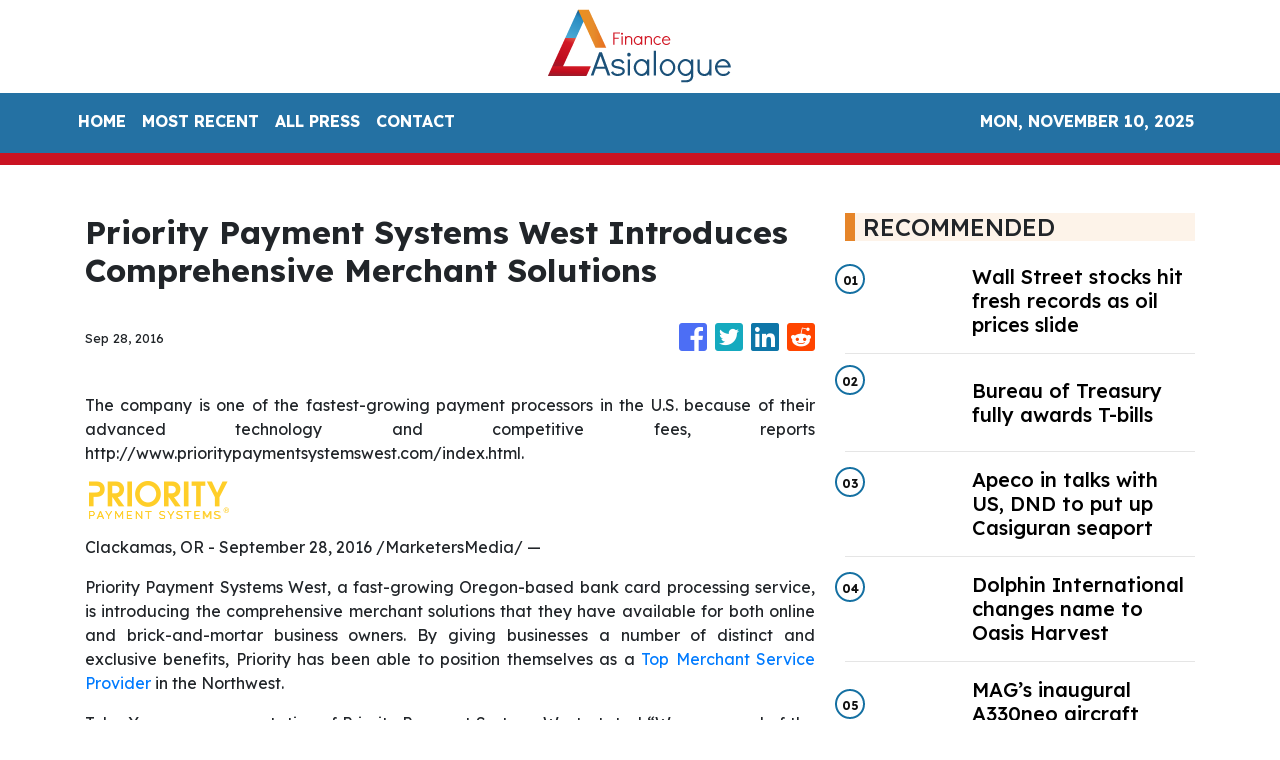

--- FILE ---
content_type: text/html; charset=utf-8
request_url: https://us-central1-vertical-news-network.cloudfunctions.net/get/fetch-include-rss
body_size: 19625
content:
[
  {
    "id": 58515778,
    "title": "Wall Street stocks hit fresh records as oil prices slide",
    "summary": "NEW YORK, United States — Global markets shrugged off Monday’s weak data from China, with some major indices hitting fresh records as traders looked ahead to corporate earnings later this week. But oil prices fell as markets were unimpressed with a pledge by China’s finance minister to boost the world’s second-biggest economy. On Wall Street,",
    "slug": "wall-street-stocks-hit-fresh-records-as-oil-prices-slide",
    "link": "https://business.inquirer.net/484986/wall-street-stocks-hit-fresh-records-as-oil-prices-slide",
    "date_published": "2024-10-15T10:53:43.000Z",
    "images": "https://business.inquirer.net/files/2020/12/000_8WT2KB-scaled.jpg",
    "categories": "353,577,598,1155,1157,1158,1245,1941,1962",
    "img_id": "0",
    "caption": "",
    "country": "Philippines",
    "source_type": "rss",
    "source": "Inquirer.net"
  },
  {
    "id": 58515779,
    "title": "Bureau of Treasury fully awards T-bills",
    "summary": "MANILA, Philippines — The Bureau of the Treasury (BTr) fully awarded bids for Treasury bills (T-bills) during an auction on Monday, October 14. The 91-, 182-, and 364-day T-bills fetched average rates of 5.444 percent, 5.668 percent, and 5.623 percent, respectively. Last week, the average rates of the 91-,183-, and 364-day T-bills settled at 5.414",
    "slug": "bureau-of-treasury-fully-awards-tbills",
    "link": "https://business.inquirer.net/484984/bureau-of-treasury-fully-awards-t-bills",
    "date_published": "2024-10-15T10:40:12.000Z",
    "images": "https://business.inquirer.net/files/2023/12/589971.jpeg",
    "categories": "353,577,598,1155,1157,1158,1245,1941,1962",
    "img_id": "0",
    "caption": "",
    "country": "Philippines",
    "source_type": "rss",
    "source": "Inquirer.net"
  },
  {
    "id": 58515780,
    "title": "Apeco in talks with US, DND to put up Casiguran seaport",
    "summary": "MANILA, Philippines — The Aurora Pacific Economic Zone and Freeport Authority (Apeco) is in discussions with a New York-based company and the Department of National Defense (DND) to build a seaport within the ecozone in Casiguran, Aurora. Apeco president and chief executive officer Gil Taway IV said in a recent interview that he will embark",
    "slug": "apeco-in-talks-with-us-dnd-to-put-up-casiguran-seaport",
    "link": "https://business.inquirer.net/484981/apeco-in-talks-with-us-dnd-to-put-up-casiguran-seaport",
    "date_published": "2024-10-15T10:27:25.000Z",
    "images": "https://business.inquirer.net/files/2024/10/20241011105444.png",
    "categories": "353,577,598,1155,1157,1158,1245,1941,1962",
    "img_id": "0",
    "caption": "",
    "country": "Philippines",
    "source_type": "rss",
    "source": "Inquirer.net"
  },
  {
    "id": 58553364,
    "title": "Dolphin International changes name to Oasis Harvest",
    "summary": "KUALA LUMPUR: Dolphin International Bhd has changed its name to Oasis Harvest Corp Bhd, with the change taking effect at 9 am on Oct 17. Read full story",
    "slug": "dolphin-international-changes-name-to-oasis-harvest",
    "link": "https://www.thestar.com.my/business/business-news/2024/10/15/dolphin-international-changes-name-to-oasis-harvest",
    "date_published": "2024-10-15T09:51:00.000Z",
    "images": "https://apicms.thestar.com.my/uploads/images/2024/10/15/2965818.jpg",
    "categories": "353,577,598,1155,1157,1158,1245,1941,1962",
    "img_id": "0",
    "caption": "",
    "country": "Malaysia",
    "source_type": "rss",
    "source": "The Stars"
  },
  {
    "id": 58553365,
    "title": "MAG’s inaugural A330neo aircraft delayed until late November",
    "summary": "PETALING JAYA: The delivery of Malaysia Aviation Group’s (MAG) first A330neo aircraft has been delayed due to findings identified by Airbus during the flight line stage. Read full story",
    "slug": "mags-inaugural-a330neo-aircraft-delayed-until-late-november",
    "link": "https://www.thestar.com.my/business/business-news/2024/10/15/mags-inaugural-a330neo-aircraft-delayed-until-late-november",
    "date_published": "2024-10-15T09:40:00.000Z",
    "images": "https://apicms.thestar.com.my/uploads/images/2024/10/15/2965788.jpg",
    "categories": "353,577,598,1155,1157,1158,1245,1941,1962",
    "img_id": "0",
    "caption": "",
    "country": "Malaysia",
    "source_type": "rss",
    "source": "The Stars"
  },
  {
    "id": 58561326,
    "title": "Eurozone banks see rebound in loan demand as rates fall: ECB survey",
    "summary": "DEMAND for bank loans across the 20-nation eurozone rose in the third quarter and a further increase is expected in the final...",
    "slug": "eurozone-banks-see-rebound-in-loan-demand-as-rates-fall-ecb-survey",
    "link": "https://www.businesstimes.com.sg/companies-markets/banking-finance/eurozone-banks-see-rebound-loan-demand-rates-fall-ecb-survey",
    "date_published": "2024-10-15T09:35:25.000Z",
    "images": "",
    "categories": "353,577,598,1155,1157,1158,1245,1941,1962",
    "img_id": "0",
    "caption": "",
    "country": "Singapore",
    "source_type": "rss",
    "source": "The Business Times"
  },
  {
    "id": 58502577,
    "title": "DICT seeks satellite-based internet service provider for Antique",
    "summary": "The Department of Information and Communications Technology (DICT) is looking for a service provider to roll out satellite-based internet services across 150 locations in Antique as it ramps up connectivity in the provinces. The government agency issued this month the invitation to bid for the P56.76-million contract. Interested parties have until Nov. 5 to submit",
    "slug": "dict-seeks-satellitebased-internet-service-provider-for-antique",
    "link": "https://business.inquirer.net/484979/dict-seeks-satellite-based-internet-service-provider-for-antique",
    "date_published": "2024-10-15T09:19:19.000Z",
    "images": "https://business.inquirer.net/files/2024/01/DICT-09202022-01-1536x864-1.jpg",
    "categories": "353,577,598,1155,1157,1158,1245,1941,1962",
    "img_id": "0",
    "caption": "",
    "country": "Philippines",
    "source_type": "rss",
    "source": "Inquirer.net"
  },
  {
    "id": 58553366,
    "title": "Bursa Malaysia rises for a second day, but selling pressure persists",
    "summary": "KUALA LUMPUR: Bursa Malaysia finished higher for the second consecutive day on Tuesday, but sellers still dominated amid mixed regional markets. Read full story",
    "slug": "bursa-malaysia-rises-for-a-second-day-but-selling-pressure-persists",
    "link": "https://www.thestar.com.my/business/business-news/2024/10/15/bursa-malaysia-rises-for-a-second-day-but-selling-pressure-persists",
    "date_published": "2024-10-15T09:18:00.000Z",
    "images": "https://apicms.thestar.com.my/uploads/images/2024/10/15/2965744.jpeg",
    "categories": "353,577,598,1155,1157,1158,1245,1941,1962",
    "img_id": "0",
    "caption": "",
    "country": "Malaysia",
    "source_type": "rss",
    "source": "The Stars"
  },
  {
    "id": 58553367,
    "title": "Palm oil prices seen stable above RM4,000/tonne in October, says MPOC",
    "summary": "KUALA LUMPUR: Palm oil prices are expected to remain stable above RM4,000 per metric ton in October despite ongoing uncertainty in the market, state agency Malaysian Palm Oil Council (MPOC) said on Tuesday. Read full story",
    "slug": "palm-oil-prices-seen-stable-above-rm4000tonne-in-october-says-mpoc",
    "link": "https://www.thestar.com.my/business/business-news/2024/10/15/palm-oil-prices-seen-stable-above-rm4000tonne-in-october-says-mpoc",
    "date_published": "2024-10-15T08:49:00.000Z",
    "images": "https://apicms.thestar.com.my/uploads/images/2024/10/15/2965623.jpg",
    "categories": "353,577,598,1155,1157,1158,1245,1941,1962",
    "img_id": "0",
    "caption": "",
    "country": "Malaysia",
    "source_type": "rss",
    "source": "The Stars"
  },
  {
    "id": 58561330,
    "title": "Analysing bulls in China’s shop",
    "summary": "AHEAD of the Golden Week celebrations marking the 75th anniversary of the establishment of the People’s Republic of China, capital markets rose...",
    "slug": "analysing-bulls-in-chinas-shop",
    "link": "https://www.businesstimes.com.sg/wealth/analysing-bulls-chinas-shop",
    "date_published": "2024-10-15T08:45:20.000Z",
    "images": "",
    "categories": "353,577,598,1155,1157,1158,1245,1941,1962",
    "img_id": "0",
    "caption": "",
    "country": "Singapore",
    "source_type": "rss",
    "source": "The Business Times"
  },
  {
    "id": 58502578,
    "title": "Education tech financing firm marks over P1 billion in tuition loans",
    "summary": "Local education technology financing platform Bukas said it has crossed over the P1 billion mark in tuition funding for the country‘s youth sector. This development was the latest milestone for the company, which has seen its local market grow in value to multiple hundreds of millions of pesos annually. Bukas president Jon Robert Emlano said",
    "slug": "education-tech-financing-firm-marks-over-p1-billion-in-tuition-loans",
    "link": "https://business.inquirer.net/484971/education-tech-financing-firm-marks-over-p1-billion-in-tuition-loans",
    "date_published": "2024-10-15T08:37:43.000Z",
    "images": "https://business.inquirer.net/files/2024/10/62724912.png",
    "categories": "353,577,598,1155,1157,1158,1245,1941,1962",
    "img_id": "0",
    "caption": "",
    "country": "Philippines",
    "source_type": "rss",
    "source": "Inquirer.net"
  },
  {
    "id": 58561331,
    "title": "Book throws light on the good, the bad and the unknowns of sustainable investing",
    "summary": "IN The Puzzle of Sustainable Investment, author Lukasz Pomorski, senior vice-president at Acadian Asset Management and an adjunct professor at Columbia University,...",
    "slug": "book-throws-light-on-the-good-the-bad-and-the-unknowns-of-sustainable-investing",
    "link": "https://www.businesstimes.com.sg/wealth/book-throws-light-good-bad-and-unknowns-sustainable-investing",
    "date_published": "2024-10-15T08:25:47.000Z",
    "images": "",
    "categories": "353,577,598,1155,1157,1158,1245,1941,1962",
    "img_id": "0",
    "caption": "",
    "country": "Singapore",
    "source_type": "rss",
    "source": "The Business Times"
  },
  {
    "id": 58561327,
    "title": "Thai finance chief calls for rate cut ahead of central bank meet",
    "summary": "Thailand’s Finance Minister Pichai Chunhavajira made a fresh appeal for a rate cut on Tuesday (Oct 15), a day before a central...",
    "slug": "thai-finance-chief-calls-for-rate-cut-ahead-of-central-bank-meet",
    "link": "https://www.businesstimes.com.sg/companies-markets/banking-finance/thai-finance-chief-calls-rate-cut-ahead-central-bank-meet",
    "date_published": "2024-10-15T08:13:55.000Z",
    "images": "",
    "categories": "353,577,598,1155,1157,1158,1245,1941,1962",
    "img_id": "0",
    "caption": "",
    "country": "Singapore",
    "source_type": "rss",
    "source": "The Business Times"
  },
  {
    "id": 58561328,
    "title": "Swiss regulator tells UBS to strengthen its crisis plans",
    "summary": "UBS must improve its emergency plans following its takeover of Credit Suisse to ensure the bank can be wound down or sold...",
    "slug": "swiss-regulator-tells-ubs-to-strengthen-its-crisis-plans",
    "link": "https://www.businesstimes.com.sg/companies-markets/banking-finance/swiss-regulator-tells-ubs-strengthen-its-crisis-plans",
    "date_published": "2024-10-15T08:13:31.000Z",
    "images": "",
    "categories": "353,577,598,1155,1157,1158,1245,1941,1962",
    "img_id": "0",
    "caption": "",
    "country": "Singapore",
    "source_type": "rss",
    "source": "The Business Times"
  },
  {
    "id": 58553372,
    "title": "Shakey's Pizza Asia completes incorporation of US subsidiary ",
    "summary": "Shakey\"s Pizza Asia Ventures Inc. (SPAVI) on Tuesday said it has completed the incorporation of its new fully-owned subsidiary in the United States, in line with the company\"s plans to expand in the area.",
    "slug": "shakeys-pizza-asia-completes-incorporation-of-us-subsidiary-",
    "link": "https://www.gmanetwork.com/news/money/companies/923782/shakey-s-pizza-asia-completes-incorporation-of-us-subsidiary/story/",
    "date_published": "2024-10-15T08:04:39.000Z",
    "images": " <img width=\"auto\" height=\"150\" src=\"https://images.gmanews.tv/webpics/2023/12/shakeys_logo_2023_12_28_17_51_27.jpg\"/> ",
    "categories": "353,577,598,1155,1157,1158,1245,1941,1962",
    "img_id": "0",
    "caption": "",
    "country": "Philippines",
    "source_type": "rss",
    "source": "GMA Network"
  },
  {
    "id": 58561329,
    "title": "Dutch to cut ABN Amro stake further as exits gather pace",
    "summary": "THE Dutch government plans to further reduce its holding in ABN Amro Bank, joining states across Europe in speeding up the exit...",
    "slug": "dutch-to-cut-abn-amro-stake-further-as-exits-gather-pace",
    "link": "https://www.businesstimes.com.sg/companies-markets/banking-finance/dutch-cut-abn-amro-stake-further-exits-gather-pace",
    "date_published": "2024-10-15T08:03:02.000Z",
    "images": "",
    "categories": "353,577,598,1155,1157,1158,1245,1941,1962",
    "img_id": "0",
    "caption": "",
    "country": "Singapore",
    "source_type": "rss",
    "source": "The Business Times"
  },
  {
    "id": 58553368,
    "title": "Worldwide Stainless buys Bahru Stainless from Spain-based Acerinox for RM408mil",
    "summary": "KUALA LUMPUR: Worldwide Stainless Sdn Bhd has reached an agreement with Spain-based stainless steel leader Acerinox SA to acquire Bahru Stainless Sdn Bhd for a total consideration of US$95 million or RM407.55 million. Read full story",
    "slug": "worldwide-stainless-buys-bahru-stainless-from-spainbased-acerinox-for-rm408mil",
    "link": "https://www.thestar.com.my/business/business-news/2024/10/15/worldwide-stainless-buys-bahru-stainless-from-spain-based-acerinox-for-rm408mil",
    "date_published": "2024-10-15T08:03:00.000Z",
    "images": "https://apicms.thestar.com.my/uploads/images/2024/10/15/2965496.jpg",
    "categories": "353,577,598,1155,1157,1158,1245,1941,1962",
    "img_id": "0",
    "caption": "",
    "country": "Malaysia",
    "source_type": "rss",
    "source": "The Stars"
  },
  {
    "id": 58540354,
    "title": "Cebu Pacific sees nearly 1M passengers for Undas",
    "summary": "Gokongwei-led budget carrier Cebu Pacific is expecting a surge in passengers to book its flights for the upcoming commemoration of All Souls\" Day and All Saints\" Day.",
    "slug": "cebu-pacific-sees-nearly-1m-passengers-for-undas",
    "link": "https://www.gmanetwork.com/news/money/companies/923778/cebu-pacific-sees-nearly-1m-passengers-for-undas/story/",
    "date_published": "2024-10-15T07:56:10.000Z",
    "images": " <img width=\"auto\" height=\"150\" src=\"https://images.gmanews.tv/webpics/2024/10/AFP__20240403__34NF32P__v1__HighRes__PhilippinesAviationTransport_2024_10_02_17_37_57.jpg\"/> ",
    "categories": "353,577,598,1155,1157,1158,1245,1941,1962",
    "img_id": "0",
    "caption": "",
    "country": "Philippines",
    "source_type": "rss",
    "source": "GMA Network"
  },
  {
    "id": 58561332,
    "title": "Adrian Cheng’s exit as New World Development’s CEO bodes well for family-linked listed groups",
    "summary": "MANY larger Singapore-listed groups count either state investor Temasek or a family as a major shareholder. The holding of a major stake in...",
    "slug": "adrian-chengs-exit-as-new-world-developments-ceo-bodes-well-for-familylinked-listed-groups",
    "link": "https://www.businesstimes.com.sg/international/global/adrian-chengs-exit-new-world-developments-ceo-bodes-well-family-linked-listed-groups",
    "date_published": "2024-10-15T07:55:49.000Z",
    "images": "",
    "categories": "353,577,598,1155,1157,1158,1245,1941,1962",
    "img_id": "0",
    "caption": "",
    "country": "Singapore",
    "source_type": "rss",
    "source": "The Business Times"
  },
  {
    "id": 58548314,
    "title": "Adrian Cheng’s exit as New World Development’s CEO bodes well for family-linked listed groups",
    "summary": "MANY larger Singapore-listed groups count either state investor Temasek or a family as a major shareholder. The holding of a major stake in...",
    "slug": "adrian-chengs-exit-as-new-world-developments-ceo-bodes-well-for-familylinked-listed-groups",
    "link": "https://www.businesstimes.com.sg/opinion-features/adrian-chengs-exit-new-world-developments-ceo-bodes-well-family-linked-listed-groups",
    "date_published": "2024-10-15T07:55:49.000Z",
    "images": "",
    "categories": "353,577,598,1155,1157,1158,1245,1941,1962",
    "img_id": "0",
    "caption": "",
    "country": "Singapore",
    "source_type": "rss",
    "source": "The Business Times"
  },
  {
    "id": 58548315,
    "title": "Investing lessons from a mini-Berkshire Hathaway",
    "summary": "IT was the luck of the draw. In 1986, a young analyst, Tom Gayner, was tasked with covering Markel’s initial public offering....",
    "slug": "investing-lessons-from-a-miniberkshire-hathaway",
    "link": "https://www.businesstimes.com.sg/wealth/investing-lessons-mini-berkshire-hathaway",
    "date_published": "2024-10-15T07:52:06.000Z",
    "images": "",
    "categories": "353,577,598,1155,1157,1158,1245,1941,1962",
    "img_id": "0",
    "caption": "",
    "country": "Singapore",
    "source_type": "rss",
    "source": "The Business Times"
  },
  {
    "id": 58548313,
    "title": "OCBC, Disney to begin five-year collaboration in Singapore, Malaysia, Indonesia",
    "summary": "OCBC and Disney have announced a five-year strategic collaboration across three of the Singapore bank’s five core markets – Singapore, Malaysia and...",
    "slug": "ocbc-disney-to-begin-fiveyear-collaboration-in-singapore-malaysia-indonesia",
    "link": "https://www.businesstimes.com.sg/international/asean/ocbc-disney-begin-five-year-collaboration-singapore-malaysia-indonesia",
    "date_published": "2024-10-15T07:31:19.000Z",
    "images": "",
    "categories": "353,577,598,1155,1157,1158,1245,1941,1962",
    "img_id": "0",
    "caption": "",
    "country": "Singapore",
    "source_type": "rss",
    "source": "The Business Times"
  },
  {
    "id": 58489358,
    "title": "Noche Buena price guide may be out by November – official",
    "summary": "Acting Trade Secretary Cristina Roque on Monday said they are looking to publish next month this year’s price guide for “Noche Buena” products. This is because the Department of Trade and Industry (DTI) is still studying whether they will grant the price adjustments petitioned by manufacturers. “I still have to discuss with (the) Fairtrade Consumer",
    "slug": "noche-buena-price-guide-may-be-out-by-november-official",
    "link": "https://business.inquirer.net/484968/noche-buena-price-guide-may-be-out-by-november-official",
    "date_published": "2024-10-15T07:23:15.000Z",
    "images": "https://business.inquirer.net/files/2022/11/noche-buena.jpeg",
    "categories": "353,577,598,1155,1157,1158,1245,1941,1962",
    "img_id": "0",
    "caption": "",
    "country": "Philippines",
    "source_type": "rss",
    "source": "Inquirer.net"
  },
  {
    "id": 58540355,
    "title": "GMA Network, employees' union ink fresh collective bargaining agreement",
    "summary": "The management of GMA Network Inc. on Tuesday signed the 2024 Collective Bargaining Agreement (CBA) with the GMA Employees Union, which covers three-year benefits to be given to the personnel of the company.",
    "slug": "gma-network-employees-union-ink-fresh-collective-bargaining-agreement",
    "link": "https://www.gmanetwork.com/news/money/companies/923769/gma-network-employees-union-ink-fresh-collective-bargaining-agreement/story/",
    "date_published": "2024-10-15T07:18:26.000Z",
    "images": " <img width=\"auto\" height=\"150\" src=\"https://images.gmanews.tv/webpics/2024/10/image_50443777_2024_10_15_15_11_47.JPG\"/> ",
    "categories": "353,577,598,1155,1157,1158,1245,1941,1962",
    "img_id": "0",
    "caption": "",
    "country": "Philippines",
    "source_type": "rss",
    "source": "GMA Network"
  },
  {
    "id": 58540346,
    "title": "Khazanah Nasional’s Dana Impak to launch initiatives to advance the national venture capital ecosystem",
    "summary": "PETALING JAYA: Khazanah Nasional Bhd will be launching the Emerging Fund Managers’ Programme (EMP) and the Regional Fund Managers’ Initiative (RMI) under the National Fund-of-Funds (NFOF). Read full story",
    "slug": "khazanah-nasionals-dana-impak-to-launch-initiatives-to-advance-the-national-venture-capital-ecosystem",
    "link": "https://www.thestar.com.my/business/business-news/2024/10/15/khazanah-nasionals-dana-impak-to-launch-initiatives-to-advance-the-national-venture-capital-ecosystem",
    "date_published": "2024-10-15T07:18:00.000Z",
    "images": "https://apicms.thestar.com.my/uploads/images/2024/10/15/2965337.jpg",
    "categories": "353,577,598,1155,1157,1158,1245,1941,1962",
    "img_id": "0",
    "caption": "",
    "country": "Malaysia",
    "source_type": "rss",
    "source": "The Stars"
  },
  {
    "id": 58540356,
    "title": "NNIC partners with PLDT, Converge to boost free WiFi at NAIA",
    "summary": "NNIC has partnered with PLDT Inc. and Converge to boost the free WiFi at NAIA.",
    "slug": "nnic-partners-with-pldt-converge-to-boost-free-wifi-at-naia",
    "link": "https://www.gmanetwork.com/news/money/companies/923768/nnic-partners-with-pldt-converge-to-boost-free-wifi-at-naia/story/",
    "date_published": "2024-10-15T07:13:06.000Z",
    "images": " <img width=\"auto\" height=\"150\" src=\"https://images.gmanews.tv/webpics/2023/01/naia_terminal_3_2023_01_12_21_14_21.jpg\"/> ",
    "categories": "353,577,598,1155,1157,1158,1245,1941,1962",
    "img_id": "0",
    "caption": "",
    "country": "Philippines",
    "source_type": "rss",
    "source": "GMA Network"
  },
  {
    "id": 58540347,
    "title": "HLIB launches fully online onboarding for Shariah and flexi trading accounts",
    "summary": "PETALING JAYA: Hong Leong Investment Bank (HLIB) announced the launch of a fully online onboarding experience for customers applying for its accounts and products. Read full story",
    "slug": "hlib-launches-fully-online-onboarding-for-shariah-and-flexi-trading-accounts",
    "link": "https://www.thestar.com.my/business/business-news/2024/10/15/hlib-launches-fully-online-onboarding-for-shariah-and-flexi-trading-accounts",
    "date_published": "2024-10-15T07:08:00.000Z",
    "images": "https://apicms.thestar.com.my/uploads/images/2024/10/15/2965305.jpeg",
    "categories": "353,577,598,1155,1157,1158,1245,1941,1962",
    "img_id": "0",
    "caption": "",
    "country": "Malaysia",
    "source_type": "rss",
    "source": "The Stars"
  },
  {
    "id": 58489359,
    "title": "DA to revive Trade Remedies Office",
    "summary": "The Department of Agriculture (DA) is reconvening the Trade Remedies Office (TRO) to better address complicated cases while ensuring fair trade practices. The DA intends to run the TRO as “a specialized and dedicated office” to comply with the legal and administrative requirements and enhance its capacity to address trade remedy matters. Trade remedies are",
    "slug": "da-to-revive-trade-remedies-office",
    "link": "https://business.inquirer.net/484966/da-to-revive-trade-remedies-office",
    "date_published": "2024-10-15T07:06:24.000Z",
    "images": "https://business.inquirer.net/files/2022/09/rice-pork-department-of-agriculture-da-logo-filephoto-092222.png",
    "categories": "353,577,598,1155,1157,1158,1245,1941,1962",
    "img_id": "0",
    "caption": "",
    "country": "Philippines",
    "source_type": "rss",
    "source": "Inquirer.net"
  },
  {
    "id": 58540357,
    "title": "5 new startups join Ideaspace Accelerator Program",
    "summary": "Five startups have been selected for the 12th cohort of Ideaspace Ventures\" flagship accelerator program.",
    "slug": "5-new-startups-join-ideaspace-accelerator-program",
    "link": "https://www.gmanetwork.com/news/money/companies/923766/5-new-startups-join-ideaspace-accelerator-program/story/",
    "date_published": "2024-10-15T07:00:30.000Z",
    "images": " <img width=\"auto\" height=\"150\" src=\"https://images.gmanews.tv/webpics/2024/10/ideaspace_cohort_12_2024_10_15_14_58_40.jpg\"/> ",
    "categories": "353,577,598,1155,1157,1158,1245,1941,1962",
    "img_id": "0",
    "caption": "",
    "country": "Philippines",
    "source_type": "rss",
    "source": "GMA Network"
  },
  {
    "id": 58489360,
    "title": "Amid West Philippines Sea row, no PH windfall from China stimulus",
    "summary": "The Philippines is unlikely to see a big impact from China’s planned fiscal stimulus, as the ongoing row over the West Philippine Sea limits Manila’s exposure to Chinese investments. In a commentary, Japanese investment bank Nomura said the Philippines and India are the least exposed to China growth—which can get a boost from Chinese authorities’",
    "slug": "amid-west-philippines-sea-row-no-ph-windfall-from-china-stimulus",
    "link": "https://business.inquirer.net/484964/amid-west-philippines-sea-row-no-ph-windfall-from-china-stimulus",
    "date_published": "2024-10-15T06:55:49.000Z",
    "images": "https://business.inquirer.net/files/2024/08/779153.jpeg",
    "categories": "353,577,598,1155,1157,1158,1245,1941,1962",
    "img_id": "0",
    "caption": "",
    "country": "Philippines",
    "source_type": "rss",
    "source": "Inquirer.net"
  },
  {
    "id": 58540348,
    "title": "Asian FX loses ground on dollar strength; key cenbank decisions awaited",
    "summary": "ASIAN currencies faltered on Tuesday, with the Thai baht and Philippine peso leading the decline, as the U.S. dollar held firm near a two-month peak and investors grew cautious ahead of a slew of key monetary policy decisions due later this week. Read full story",
    "slug": "asian-fx-loses-ground-on-dollar-strength-key-cenbank-decisions-awaited",
    "link": "https://www.thestar.com.my/business/business-news/2024/10/15/asian-fx-loses-ground-on-dollar-strength-key-cenbank-decisions-awaited",
    "date_published": "2024-10-15T06:50:00.000Z",
    "images": "https://apicms.thestar.com.my/uploads/images/2024/10/15/2965248.jpg",
    "categories": "353,577,598,1155,1157,1158,1245,1941,1962",
    "img_id": "0",
    "caption": "",
    "country": "Malaysia",
    "source_type": "rss",
    "source": "The Stars"
  },
  {
    "id": 58540358,
    "title": "Pag-IBIG releases P88B in home loans from January to September 2024",
    "summary": "The Home Development Mutual Fund (HDMF), or Pag-IBIG Fund, released about P88 billion in home loans in the first nine months of the year, the state-run firm reported Tuesday.",
    "slug": "pagibig-releases-p88b-in-home-loans-from-january-to-september-2024",
    "link": "https://www.gmanetwork.com/news/money/personalfinance/923763/pag-ibig-releases-p88b-in-home-loans-from-january-to-september-2024/story/",
    "date_published": "2024-10-15T06:40:33.000Z",
    "images": " <img width=\"auto\" height=\"150\" src=\"https://images.gmanews.tv/webpics/2020/09/Pag-IBIG_logo_2020_09_11_19_31_44.JPG\"/> ",
    "categories": "353,577,598,1155,1157,1158,1245,1941,1962",
    "img_id": "0",
    "caption": "",
    "country": "Philippines",
    "source_type": "rss",
    "source": "GMA Network"
  },
  {
    "id": 58540349,
    "title": "Asian shares defy Wall Street&#039;s rise, oil extends losses",
    "summary": "SYDNEY: Asian stocks edged lower on Tuesday, contrasting with a strong Wall Street close and investor optimism about corporate earnings, while the dollar held near a two-month top, aided by bets on a smaller U.S. rate cut next month. Read full story",
    "slug": "asian-shares-defy-wall-street039s-rise-oil-extends-losses",
    "link": "https://www.thestar.com.my/business/business-news/2024/10/15/asian-shares-defy-wall-street039s-rise-oil-extends-losses",
    "date_published": "2024-10-15T06:39:00.000Z",
    "images": "https://apicms.thestar.com.my/uploads/images/2024/10/15/2965239.JPG",
    "categories": "353,577,598,1155,1157,1158,1245,1941,1962",
    "img_id": "0",
    "caption": "",
    "country": "Malaysia",
    "source_type": "rss",
    "source": "The Stars"
  },
  {
    "id": 58540350,
    "title": "Stabilising growth tops national agenda",
    "summary": "SECURING stable economic growth while maintaining fiscal viability lies at the core of China's pursuit of national security amid intensified external uncertainties and a lingering real estate downturn, leading economists said. Read full story",
    "slug": "stabilising-growth-tops-national-agenda",
    "link": "https://www.thestar.com.my/business/business-news/2024/10/15/stabilising-growth-tops-national-agenda",
    "date_published": "2024-10-15T06:05:00.000Z",
    "images": "https://apicms.thestar.com.my/uploads/images/2024/10/15/2965006.jpg",
    "categories": "353,577,598,1155,1157,1158,1245,1941,1962",
    "img_id": "0",
    "caption": "",
    "country": "Malaysia",
    "source_type": "rss",
    "source": "The Stars"
  },
  {
    "id": 58540351,
    "title": "UUE records 10.5% revenue growth for 2Q25",
    "summary": "KUALA LUMPUR: UUE Holdings Bhd saw its net profit increasing by 21.2% quarter-on-quarter (QoQ) to RM6.7mil for its second quarter of the financial year ending Feb 28, 2025. Read full story",
    "slug": "uue-records-105-revenue-growth-for-2q25",
    "link": "https://www.thestar.com.my/business/business-news/2024/10/15/uue-records-105-revenue-growth-for-2q25",
    "date_published": "2024-10-15T06:00:00.000Z",
    "images": "https://apicms.thestar.com.my/uploads/images/2024/10/15/2965391.JPG",
    "categories": "353,577,598,1155,1157,1158,1245,1941,1962",
    "img_id": "0",
    "caption": "",
    "country": "Malaysia",
    "source_type": "rss",
    "source": "The Stars"
  },
  {
    "id": 58528549,
    "title": "September vehicle sales drop to 58,032 units, says MAA",
    "summary": "KUALA LUMPUR: Malaysia’s new vehicle sales slid 20% to 58,032 units in September 2024 from 72,367 units in August, according to the Malaysian Automotive Association (MAA). Read full story",
    "slug": "september-vehicle-sales-drop-to-58032-units-says-maa",
    "link": "https://www.thestar.com.my/business/business-news/2024/10/15/september-vehicle-sales-drop-to-58032-units-says-maa",
    "date_published": "2024-10-15T05:45:00.000Z",
    "images": "https://apicms.thestar.com.my/uploads/images/2024/10/15/2965104.jpg",
    "categories": "353,577,598,1155,1157,1158,1245,1941,1962",
    "img_id": "0",
    "caption": "",
    "country": "Malaysia",
    "source_type": "rss",
    "source": "The Stars"
  },
  {
    "id": 58528550,
    "title": "PM Anwar: Several Asean countries also interested in joining BRICS",
    "summary": "KUALA LUMPUR: Several Asean countries have shown interest in joining the BRICS grouping after Malaysia expressed its intention to be part of the economic bloc, said Prime Minister Datuk Seri Anwar Ibrahim. Read full story",
    "slug": "pm-anwar-several-asean-countries-also-interested-in-joining-brics",
    "link": "https://www.thestar.com.my/business/business-news/2024/10/15/pm-anwar-several-asean-countries-also-interested-in-joining-brics",
    "date_published": "2024-10-15T05:25:00.000Z",
    "images": "https://apicms.thestar.com.my/uploads/images/2024/10/15/2965073.jpg",
    "categories": "353,577,598,1155,1157,1158,1245,1941,1962",
    "img_id": "0",
    "caption": "",
    "country": "Malaysia",
    "source_type": "rss",
    "source": "The Stars"
  },
  {
    "id": 58528561,
    "title": "OFW remittances: Pinoys abroad sent $2.885B cash in August 2024 -- BSP",
    "summary": "Overseas Filipinos have sent back home nearly $3 billion in cash remittances in August to support school-related and other expenses of their families in the Philippines, data released by the Bangko Sentral ng Pilipinas (BSP) on Tuesday showed.",
    "slug": "ofw-remittances-pinoys-abroad-sent-2885b-cash-in-august-2024-bsp",
    "link": "https://www.gmanetwork.com/news/money/economy/923749/ofw-remittances-pinoys-abroad-sent-2-885b-cash-in-august-2024-bsp/story/",
    "date_published": "2024-10-15T05:11:23.000Z",
    "images": " <img width=\"auto\" height=\"150\" src=\"https://images.gmanews.tv/webpics/2024/10/2024-10-07T164945Z_1645199232_RC2RFAAV6JTO_RTRMADP_3_USA-ELECTION-BUDGET_2024_10_08_17_20_32.JPG\"/> ",
    "categories": "353,577,598,1155,1157,1158,1245,1941,1962",
    "img_id": "0",
    "caption": "",
    "country": "Philippines",
    "source_type": "rss",
    "source": "GMA Network"
  },
  {
    "id": 58528551,
    "title": "Maxis teams up with MRCA to boost 5G technology use in retail sector",
    "summary": "KUALA LUMPUR: Maxis Bhd has signed a memorandum of understanding (MoU) with the Malaysia Retail Chain Association (MRCA), which represents 562 Malaysian retailers, to encourage the adoption of 5G technology solutions to strengthen the domestic retail sector. Read full story",
    "slug": "maxis-teams-up-with-mrca-to-boost-5g-technology-use-in-retail-sector",
    "link": "https://www.thestar.com.my/business/business-news/2024/10/15/maxis-teams-up-with-mrca-to-boost-5g-technology-use-in-retail-sector",
    "date_published": "2024-10-15T05:05:00.000Z",
    "images": "https://apicms.thestar.com.my/uploads/images/2024/10/15/2965028.jpeg",
    "categories": "353,577,598,1155,1157,1158,1245,1941,1962",
    "img_id": "0",
    "caption": "",
    "country": "Malaysia",
    "source_type": "rss",
    "source": "The Stars"
  },
  {
    "id": 58528552,
    "title": "Banking stocks drive FBM KLCI higher at lunch break",
    "summary": "KUALA LUMPUR: Gains in banking stocks continued to support the key index on Bursa Malaysia to close the morning session on a firm note. Read full story",
    "slug": "banking-stocks-drive-fbm-klci-higher-at-lunch-break",
    "link": "https://www.thestar.com.my/business/business-news/2024/10/15/banking-stocks-drive-fbm-klci-higher-at-lunch-break",
    "date_published": "2024-10-15T04:46:00.000Z",
    "images": "https://apicms.thestar.com.my/uploads/images/2024/10/15/2965072.jpeg",
    "categories": "353,577,598,1155,1157,1158,1245,1941,1962",
    "img_id": "0",
    "caption": "",
    "country": "Malaysia",
    "source_type": "rss",
    "source": "The Stars"
  },
  {
    "id": 58528547,
    "title": "Xpeng’s AI-powered P7+ to challenge Tesla, eyes China’s autonomous driving market",
    "summary": "The EV maker launched the presale of the P7+ from 209,800 yuan (US$29,500), 10 per cent cheaper than the base model of Tesla Model 3.",
    "slug": "xpengs-aipowered-p7-to-challenge-tesla-eyes-chinas-autonomous-driving-market",
    "link": "https://www.scmp.com/business/china-evs/article/3282387/xpengs-ai-powered-p7-challenge-tesla-eyes-chinas-autonomous-driving-market?utm_source=rss_feed",
    "date_published": "2024-10-15T04:38:07.000Z",
    "images": "https://cdn.i-scmp.com/sites/default/files/styles/1280x720/public/d8/images/canvas/2024/10/15/f9a3d66e-453b-4246-96d6-a657f907568c_c765778b.jpg?itok=GqwSMrkn",
    "categories": "353,577,598,1155,1157,1158,1245,1941,1962",
    "img_id": "0",
    "caption": "",
    "country": "Asia",
    "source_type": "rss",
    "source": "South China Morning Post"
  },
  {
    "id": 58528553,
    "title": "Capital A optimistic about exiting PN17 status by end-December 2024",
    "summary": "KUALA LUMPUR: Capital A Bhd has positive equity and is optimistic about exiting its Practice Note 17 (PN17) status by the end of December this year, according to its chief executive officer, Tan Sri Tony Fernandes. Read full story",
    "slug": "capital-a-optimistic-about-exiting-pn17-status-by-enddecember-2024",
    "link": "https://www.thestar.com.my/business/business-news/2024/10/15/capital-a-optimistic-about-exiting-pn17-status-by-end-december-2024",
    "date_published": "2024-10-15T04:15:00.000Z",
    "images": "https://apicms.thestar.com.my/uploads/images/2024/10/15/2964995.JPG",
    "categories": "353,577,598,1155,1157,1158,1245,1941,1962",
    "img_id": "0",
    "caption": "",
    "country": "Malaysia",
    "source_type": "rss",
    "source": "The Stars"
  },
  {
    "id": 58535982,
    "title": "China banks mull cutting deposit rates as early as this week",
    "summary": "CHINESE banks are set to trim rates on 300 trillion yuan (S$55 trillion) of deposits as soon as this week after the...",
    "slug": "china-banks-mull-cutting-deposit-rates-as-early-as-this-week",
    "link": "https://www.businesstimes.com.sg/companies-markets/banking-finance/china-banks-mull-cutting-deposit-rates-early-week",
    "date_published": "2024-10-15T04:03:37.000Z",
    "images": "",
    "categories": "353,577,598,1155,1157,1158,1245,1941,1962",
    "img_id": "0",
    "caption": "",
    "country": "Singapore",
    "source_type": "rss",
    "source": "The Business Times"
  },
  {
    "id": 58528548,
    "title": "Tesla Optimus robots at Cybercab showcase were remotely controlled by humans",
    "summary": "The use of human input raises questions over the capabilities and market readiness of the bot, despite Elon Musk’s enthusiasm.",
    "slug": "tesla-optimus-robots-at-cybercab-showcase-were-remotely-controlled-by-humans",
    "link": "https://www.scmp.com/tech/tech-trends/article/3282380/tesla-optimus-robots-cybercab-showcase-were-remotely-controlled-humans?utm_source=rss_feed",
    "date_published": "2024-10-15T04:00:13.000Z",
    "images": "https://cdn.i-scmp.com/sites/default/files/styles/1280x720/public/d8/images/canvas/2024/10/15/72425ecb-3501-4eb5-9b75-d7c01ed1155f_6e261329.jpg?itok=wcPzolQg",
    "categories": "353,577,598,1155,1157,1158,1245,1941,1962",
    "img_id": "0",
    "caption": "",
    "country": "Asia",
    "source_type": "rss",
    "source": "South China Morning Post"
  },
  {
    "id": 58528562,
    "title": "DOT targets Philippines as top health and wellness hub",
    "summary": "The Department of Tourism (DOT) seeks to position the Philippines as a hub for affordable healthcare and wellness services, expanding beyond its renowned beaches, islands and mountains to attract a wider range of tourists.",
    "slug": "dot-targets-philippines-as-top-health-and-wellness-hub",
    "link": "https://www.philstar.com/business/2024/10/15/2392697/dot-targets-philippines-top-health-and-wellness-hub",
    "date_published": "2024-10-15T03:58:00.000Z",
    "images": "",
    "categories": "353,577,598,1155,1157,1158,1245,1941,1962",
    "img_id": "0",
    "caption": "",
    "country": "Philippines",
    "source_type": "rss",
    "source": "Philstar"
  },
  {
    "id": 58523715,
    "title": "China may raise 6 trillion yuan in new debt over three years to spur growth, says report",
    "summary": "CHINA may raise an additional 6 trillion yuan (S$1.1 trillion) from special treasury bonds over three years to help bolster a sagging...",
    "slug": "china-may-raise-6-trillion-yuan-in-new-debt-over-three-years-to-spur-growth-says-report",
    "link": "https://www.businesstimes.com.sg/international/global/china-may-raise-6-trillion-yuan-new-debt-over-three-years-spur-growth-says-report",
    "date_published": "2024-10-15T03:43:21.000Z",
    "images": "",
    "categories": "353,577,598,1155,1157,1158,1245,1941,1962",
    "img_id": "0",
    "caption": "",
    "country": "Singapore",
    "source_type": "rss",
    "source": "The Business Times"
  },
  {
    "id": 58515769,
    "title": "PETRONAS&#039; exploration in South China Sea will continue, says Anwar",
    "summary": "KUALA LUMPUR: Malaysia's Prime Minister Anwar Ibrahim on Tuesday reiterated that state energy firm Petronas will continue to conduct oil and gas exploration activities in Malaysia's exclusive economic zone in the South China Sea, despite objections from China. Read full story",
    "slug": "petronas039-exploration-in-south-china-sea-will-continue-says-anwar",
    "link": "https://www.thestar.com.my/business/business-news/2024/10/15/petronas039-exploration-in-south-china-sea-will-continue-says-anwar",
    "date_published": "2024-10-15T03:38:00.000Z",
    "images": "https://apicms.thestar.com.my/uploads/images/2024/10/15/2964932.jpg",
    "categories": "353,577,598,1155,1157,1158,1245,1941,1962",
    "img_id": "0",
    "caption": "",
    "country": "Malaysia",
    "source_type": "rss",
    "source": "The Stars"
  },
  {
    "id": 58515770,
    "title": "China may raise US$850bil in new debt over three years to spur growth, says report",
    "summary": "BEIJING: China may raise an additional 6 trillion yuan ($850 billion) from special treasury bonds over three years to help bolster a sagging economy through expanded fiscal stimulus, Caixin Global reported, citing multiple sources with knowledge of the matter. Read full story",
    "slug": "china-may-raise-us850bil-in-new-debt-over-three-years-to-spur-growth-says-report",
    "link": "https://www.thestar.com.my/business/business-news/2024/10/15/china-may-raise-us850bil-in-new-debt-over-three-years-to-spur-growth-says-report",
    "date_published": "2024-10-15T03:20:00.000Z",
    "images": "https://apicms.thestar.com.my/uploads/images/2024/10/15/2964917.jpg",
    "categories": "353,577,598,1155,1157,1158,1245,1941,1962",
    "img_id": "0",
    "caption": "",
    "country": "Malaysia",
    "source_type": "rss",
    "source": "The Stars"
  },
  {
    "id": 58515767,
    "title": "CR Beverage to use US$640 million IPO to fund expansion, supply chain efficiency",
    "summary": "China’s second-largest bottled water firm plans to sell 347.8 million shares at HK$14.50 each.",
    "slug": "cr-beverage-to-use-us640-million-ipo-to-fund-expansion-supply-chain-efficiency",
    "link": "https://www.scmp.com/business/banking-finance/article/3282377/cr-beverage-use-us640-million-ipo-fund-expansion-supply-chain-efficiency?utm_source=rss_feed",
    "date_published": "2024-10-15T03:08:22.000Z",
    "images": "https://cdn.i-scmp.com/sites/default/files/styles/1280x720/public/d8/images/canvas/2024/10/15/1bcf87a3-a277-4dff-8bfe-488e3c15b8e1_671ffcda.jpg?itok=fECBJe8V",
    "categories": "353,577,598,1155,1157,1158,1245,1941,1962",
    "img_id": "0",
    "caption": "",
    "country": "Asia",
    "source_type": "rss",
    "source": "South China Morning Post"
  },
  {
    "id": 58515781,
    "title": "Over 50,000 seats sold ahead of Undas holidays --AirAsia",
    "summary": "Budget carrier AirAsia Philippines said Tuesday it saw a surge in flight bookings for both domestic and international trav",
    "slug": "over-50000-seats-sold-ahead-of-undas-holidays-airasia",
    "link": "https://www.gmanetwork.com/news/money/companies/923731/over-50-000-seats-sold-ahead-of-undas-holidays-airasia/story/",
    "date_published": "2024-10-15T03:07:16.000Z",
    "images": " <img width=\"auto\" height=\"150\" src=\"https://images.gmanews.tv/webpics/2024/10/AFP__20110815__Hkg5222559__v1001__HighRes__PhilippinesMalaysiaAirlineCompanyAirasia_2024_10_08_18_50_03.jpg\"/> ",
    "categories": "353,577,598,1155,1157,1158,1245,1941,1962",
    "img_id": "0",
    "caption": "",
    "country": "Philippines",
    "source_type": "rss",
    "source": "GMA Network"
  },
  {
    "id": 58528558,
    "title": "Foreign business operators can apply for a “Fast-track” license application in Thailand",
    "summary": "The Securities and Exchange Commission (SEC) of Thailand has outlined guidelines for foreign business operators regarding the application for securities/derivatives licenses and permissible activities in the country.\nThis article was originally published here: Foreign business operators can apply for a “Fast-track” license application in Thailand",
    "slug": "foreign-business-operators-can-apply-for-a-fasttrack-license-application-in-thailand",
    "link": "https://www.thailand-business-news.com/law/168278-foreign-business-operators-can-apply-for-a-fast-track-license-application-in-thailand",
    "date_published": "2024-10-15T02:46:00.000Z",
    "images": "",
    "categories": "353,577,598,1155,1157,1158,1245,1941,1962",
    "img_id": "0",
    "caption": "",
    "country": "Thailand",
    "source_type": "rss",
    "source": "Thailand Business News"
  },
  {
    "id": 58515771,
    "title": "Oil prices drop US$2 on demand concerns, Israel comments",
    "summary": "SINGAPORE: Oil prices slid $2 in early Asian trade on Tuesday as OPEC lowered its outlook for global oil demand growth in 2024 and 2025 and a media report that Israel is willing to strike Iranian military and not nuclear or oil targets. Read full story",
    "slug": "oil-prices-drop-us2-on-demand-concerns-israel-comments",
    "link": "https://www.thestar.com.my/business/business-news/2024/10/15/oil-prices-drop-us2-on-demand-concerns-israel-comments",
    "date_published": "2024-10-15T02:45:00.000Z",
    "images": "https://apicms.thestar.com.my/uploads/images/2024/10/15/2964867.JPG",
    "categories": "353,577,598,1155,1157,1158,1245,1941,1962",
    "img_id": "0",
    "caption": "",
    "country": "Malaysia",
    "source_type": "rss",
    "source": "The Stars"
  },
  {
    "id": 58515772,
    "title": "US mulls capping Nvidia AI chips exports to some countries, Bloomberg News reports",
    "summary": "U.S. officials have discussed limiting sales of advanced AI chips from Nvidia and other American companies on a country-specific basis, Bloomberg News reported on Monday, citing people familiar with the matter. Read full story",
    "slug": "us-mulls-capping-nvidia-ai-chips-exports-to-some-countries-bloomberg-news-reports",
    "link": "https://www.thestar.com.my/business/business-news/2024/10/15/us-mulls-capping-nvidia-ai-chips-exports-to-some-countries-bloomberg-news-reports",
    "date_published": "2024-10-15T02:34:00.000Z",
    "images": "https://apicms.thestar.com.my/uploads/images/2024/10/15/2964866.JPG",
    "categories": "353,577,598,1155,1157,1158,1245,1941,1962",
    "img_id": "0",
    "caption": "",
    "country": "Malaysia",
    "source_type": "rss",
    "source": "The Stars"
  },
  {
    "id": 58515768,
    "title": "Hong Kong and Chinese stocks slide as weak economic data dents sentiment",
    "summary": "Hang Seng Index slumped 3.7 per cent to 20,318.79 for a second day of losses.",
    "slug": "hong-kong-and-chinese-stocks-slide-as-weak-economic-data-dents-sentiment",
    "link": "https://www.scmp.com/business/china-business/article/3282373/hong-kong-and-chinese-stocks-slip-weak-economic-data-dents-sentiment?utm_source=rss_feed",
    "date_published": "2024-10-15T02:23:12.000Z",
    "images": "https://cdn.i-scmp.com/sites/default/files/styles/1280x720/public/d8/images/canvas/2024/10/15/917ced91-4303-442c-a201-f5d84c588e07_ae5f8091.jpg?itok=GP2k5Fa3",
    "categories": "353,577,598,1155,1157,1158,1245,1941,1962",
    "img_id": "0",
    "caption": "",
    "country": "Asia",
    "source_type": "rss",
    "source": "South China Morning Post"
  },
  {
    "id": 58515773,
    "title": "Budget 2025: SME Bank calls for supportive measures to boost SME growth",
    "summary": "KUALA LUMPUR: With Budget 2025 set to be announced this Friday, SME Bank Bhd is calling for strategic measures to support the growth of small and medium enterprises (SMEs), focusing on sustainability, financial resilience, and digital transformation. Read full story",
    "slug": "budget-2025-sme-bank-calls-for-supportive-measures-to-boost-sme-growth",
    "link": "https://www.thestar.com.my/business/business-news/2024/10/15/budget-2025-sme-bank-calls-for-supportive-measures-to-boost-sme-growth",
    "date_published": "2024-10-15T02:15:00.000Z",
    "images": "https://apicms.thestar.com.my/uploads/images/2024/10/15/2964848.JPG",
    "categories": "353,577,598,1155,1157,1158,1245,1941,1962",
    "img_id": "0",
    "caption": "",
    "country": "Malaysia",
    "source_type": "rss",
    "source": "The Stars"
  },
  {
    "id": 58463401,
    "title": "Jumbo BSP rate cut: Only 15% likely – Nomura",
    "summary": "There’s only a 15-percent chance that the Bangko Sentral ng Pilipinas (BSP) would resort to a forceful half-point rate cut at its hotly anticipated policy meeting on Wednesday, Nomura Global Markets Research said, citing the need for a “calibrated” shift to easier monetary setting. In a commentary, the Japanese investment bank instead assigned an 80-percent",
    "slug": "jumbo-bsp-rate-cut-only-15-likely-nomura",
    "link": "https://business.inquirer.net/484914/jumbo-bsp-rate-cut-only-15-likely-nomura",
    "date_published": "2024-10-15T02:11:18.000Z",
    "images": "https://business.inquirer.net/files/2024/08/Bangko-Sentral-ng-Pilipinas-BSP-06August2024_2.jpg",
    "categories": "353,577,598,1155,1157,1158,1245,1941,1962",
    "img_id": "0",
    "caption": "",
    "country": "Philippines",
    "source_type": "rss",
    "source": "Inquirer.net"
  },
  {
    "id": 58463402,
    "title": "BIZ BUZZ: Changing of the guard at sports commission",
    "summary": "Richard Bachmann is out; John Patrick Gregorio is in as head of the Philippine Sports Commission (PSC). Biz Buzz sources say that Gregorio was chosen to take on the top post at the PSC due to his unique background in both the corporate and the sports worlds. With the MVP Group, for instance, he was",
    "slug": "biz-buzz-changing-of-the-guard-at-sports-commission",
    "link": "https://business.inquirer.net/484919/biz-buzz-changing-of-the-guard-at-sports-commission",
    "date_published": "2024-10-15T02:10:18.000Z",
    "images": "https://business.inquirer.net/files/2024/07/bizbuzz-2024.jpg",
    "categories": "353,577,598,1155,1157,1158,1245,1941,1962",
    "img_id": "0",
    "caption": "",
    "country": "Philippines",
    "source_type": "rss",
    "source": "Inquirer.net"
  },
  {
    "id": 58463403,
    "title": "Megaworld debuting in Ilocos with P15-B war chest ",
    "summary": "Real estate giant Megaworld Corp. is debuting in Ilocos Norte province, banking on robust economic growth of the first family’s home turf and ready to invest about P15 billion in this first project in Northern Luzon. The company led by billionaire Andrew Tan said in a statement on Monday that they had planned to develop",
    "slug": "megaworld-debuting-in-ilocos-with-p15b-war-chest",
    "link": "https://business.inquirer.net/484915/megaworld-debuting-in-ilocos-with-p15-b-war-chest",
    "date_published": "2024-10-15T02:09:18.000Z",
    "images": "https://business.inquirer.net/files/2023/07/megaworld-logo-filephoto-072523.png",
    "categories": "353,577,598,1155,1157,1158,1245,1941,1962",
    "img_id": "0",
    "caption": "",
    "country": "Philippines",
    "source_type": "rss",
    "source": "Inquirer.net"
  },
  {
    "id": 58463404,
    "title": "T-bill rates rise as less dovish US Fed seen",
    "summary": "Yields on Treasury bills (T-bills) increased for the second consecutive week on Monday, tracking the upswing in US Treasury bond rates as investors tempered dovish bets on the US Federal Reserve. The Bureau of the Treasury was able to borrow its target amount of P20 billion as the total bids reached P51.7 billion, exceeding the",
    "slug": "tbill-rates-rise-as-less-dovish-us-fed-seen",
    "link": "https://business.inquirer.net/484911/t-bill-rates-rise-as-less-dovish-us-fed-seen",
    "date_published": "2024-10-15T02:08:18.000Z",
    "images": "https://business.inquirer.net/files/2022/09/bureau-of-treasury-logo-money-peso-filephoto-092822.png",
    "categories": "353,577,598,1155,1157,1158,1245,1941,1962",
    "img_id": "0",
    "caption": "",
    "country": "Philippines",
    "source_type": "rss",
    "source": "Inquirer.net"
  },
  {
    "id": 58463405,
    "title": "SLEx traffic expected to ease with new interchange",
    "summary": "Billionaire Ramon S. Ang and the Zobel family are collaborating to build an interchange that will connect the South Luzon Expressway (SLEx) to local roads in Laguna and Batangas provinces, thus easing road congestion and boosting access to the southern areas of the country’s largest island group. The Ayala Greenfield Interchange will be built by",
    "slug": "slex-traffic-expected-to-ease-with-new-interchange",
    "link": "https://business.inquirer.net/484910/slex-traffic-expected-to-ease-with-new-interchange",
    "date_published": "2024-10-15T02:07:18.000Z",
    "images": "https://business.inquirer.net/files/2024/10/Slex-14October2024.jpg",
    "categories": "353,577,598,1155,1157,1158,1245,1941,1962",
    "img_id": "0",
    "caption": "",
    "country": "Philippines",
    "source_type": "rss",
    "source": "Inquirer.net"
  },
  {
    "id": 58463406,
    "title": "PBCOM seeks to raise P2B from maiden bond sale",
    "summary": "Philippine Bank of Communications (PBCom) is raising P2 billion from the debt market to support the growth of its loan portfolio as interest rates begin declining. In a stock exchange filing on Monday, billionaire Lucio Co-led PBCom said its maiden peso bond issuance would run from Oct. 14 to Oct. 28. The bonds, which will",
    "slug": "pbcom-seeks-to-raise-p2b-from-maiden-bond-sale",
    "link": "https://business.inquirer.net/484916/pbcom-seeks-to-raise-p2b-from-maiden-bond-sale",
    "date_published": "2024-10-15T02:06:18.000Z",
    "images": "https://business.inquirer.net/files/2024/10/Philippine-Bank-of-Communications-PBCOM-14October2024.jpg",
    "categories": "353,577,598,1155,1157,1158,1245,1941,1962",
    "img_id": "0",
    "caption": "",
    "country": "Philippines",
    "source_type": "rss",
    "source": "Inquirer.net"
  },
  {
    "id": 58463407,
    "title": "Prices of building materials in Metro Manila up on weak peso",
    "summary": "Retail prices of construction materials in Metro Manila rose in September as the peso weakened while global oil prices increased, the Philippine Statistics Authority (PSA) reported on Monday. According to the PSA, the rate of increase of building materials as measured by the construction materials retail price index inched up to 1.2 percent in September,",
    "slug": "prices-of-building-materials-in-metro-manila-up-on-weak-peso",
    "link": "https://business.inquirer.net/484920/prices-of-building-materials-in-metro-manila-up-on-weak-peso",
    "date_published": "2024-10-15T02:05:18.000Z",
    "images": "https://business.inquirer.net/files/2024/01/Front-Page630677.jpg",
    "categories": "353,577,598,1155,1157,1158,1245,1941,1962",
    "img_id": "0",
    "caption": "",
    "country": "Philippines",
    "source_type": "rss",
    "source": "Inquirer.net"
  },
  {
    "id": 58463408,
    "title": "Meralco, Samsung team up for planned nuclear facilities",
    "summary": "Pangilinan-led Manila Electric Co. (Meralco) is on a roll in securing nuclear deals with known players in the global market, this time with a South Korean construction giant. Meralco, a power distributor with businesses stretching to power generation through its subsidiaries, secured a partnership with Samsung C&T Corp. for its target to steer the development",
    "slug": "meralco-samsung-team-up-for-planned-nuclear-facilities",
    "link": "https://business.inquirer.net/484918/meralco-samsung-team-up-for-planned-nuclear-facilities",
    "date_published": "2024-10-15T02:04:18.000Z",
    "images": "https://business.inquirer.net/files/2022/09/MERALCO-09122022-v02.png",
    "categories": "353,577,598,1155,1157,1158,1245,1941,1962",
    "img_id": "0",
    "caption": "",
    "country": "Philippines",
    "source_type": "rss",
    "source": "Inquirer.net"
  },
  {
    "id": 58463409,
    "title": "Odds of a fresh rate cut pull up PSEi",
    "summary": "Hopes for another monetary policy easing this week slightly pulled up the local bourse, as it finally snapped its four-session losing streak to open the week in the green. By the closing bell, the benchmark Philippine Stock Exchange Index (PSEi) inched up by 0.22 percent, or 16.09 points, to 7,326.41. The broader All Shares Index,",
    "slug": "odds-of-a-fresh-rate-cut-pull-up-psei",
    "link": "https://business.inquirer.net/484917/odds-of-a-fresh-rate-cut-pull-up-psei",
    "date_published": "2024-10-15T02:03:18.000Z",
    "images": "https://business.inquirer.net/files/2019/07/1C90DF2B-A694-44F5-8777-1741A9ED5752.jpeg",
    "categories": "353,577,598,1155,1157,1158,1245,1941,1962",
    "img_id": "0",
    "caption": "",
    "country": "Philippines",
    "source_type": "rss",
    "source": "Inquirer.net"
  },
  {
    "id": 58463410,
    "title": "DOE officials fly to Saudi Arabia to pursue energy deals",
    "summary": "The Philippines is seeking a potential partnership with the Kingdom of Saudi Arabia on clean power and energy security. Key officials, led by Energy Secretary Raphael Lotilla, would be in Saudi Arabia from Monday to Tuesday to sign a memorandum of understanding (MOU) with the latter’s Ministry of Energy, headed by Abdulaziz bin Salam Al",
    "slug": "doe-officials-fly-to-saudi-arabia-to-pursue-energy-deals",
    "link": "https://business.inquirer.net/484913/doe-officials-fly-to-saudi-arabia-to-pursue-energy-deals",
    "date_published": "2024-10-15T02:02:18.000Z",
    "images": "https://business.inquirer.net/files/2023/07/Energy-Secretary-Raphael-Lotilla-07062023-01.jpg",
    "categories": "353,577,598,1155,1157,1158,1245,1941,1962",
    "img_id": "0",
    "caption": "",
    "country": "Philippines",
    "source_type": "rss",
    "source": "Inquirer.net"
  },
  {
    "id": 58463411,
    "title": "Social media-based election campaign",
    "summary": "With the filing of the certificates of candidacy for next year’s midterm elections over and done with, the Commission on Elections (Comelec) has started the winnowing process of determining who are eligible to continue with their candidacies. In light of a Supreme Court ruling that restricted the Comelec’s otherwise broad authority to pass upon the",
    "slug": "social-mediabased-election-campaign",
    "link": "https://business.inquirer.net/484921/social-media-based-election-campaign",
    "date_published": "2024-10-15T02:01:18.000Z",
    "images": "https://business.inquirer.net/files/2024/05/CORPORATE-SECURITIES-INFO-RAUL-J.-PALABRICA.png",
    "categories": "353,577,598,1155,1157,1158,1245,1941,1962",
    "img_id": "0",
    "caption": "",
    "country": "Philippines",
    "source_type": "rss",
    "source": "Inquirer.net"
  },
  {
    "id": 58515774,
    "title": "Northeast Group shares rise on ACE Market debut",
    "summary": "KUALA LUMPUR: Precision engineering components manufacturer Northeast Group Bhd makes its debut on the ACE Market of Bursa Malaysia at 53 sen, representing a 6% premium over its initial public offering (IPO) price of 50 sen. Read full story",
    "slug": "northeast-group-shares-rise-on-ace-market-debut",
    "link": "https://www.thestar.com.my/business/business-news/2024/10/15/northeast-group-shares-rise-on-ace-market-debut",
    "date_published": "2024-10-15T01:57:00.000Z",
    "images": "https://apicms.thestar.com.my/uploads/images/2024/10/15/2964846.jpg",
    "categories": "353,577,598,1155,1157,1158,1245,1941,1962",
    "img_id": "0",
    "caption": "",
    "country": "Malaysia",
    "source_type": "rss",
    "source": "The Stars"
  },
  {
    "id": 58510460,
    "title": "Citi’s Australia chief says real estate tops investor interest",
    "summary": "REAL estate is emerging as Australia’s most in-demand sector as investors seek out the biggest beneficiaries of what they expect to be...",
    "slug": "citis-australia-chief-says-real-estate-tops-investor-interest",
    "link": "https://www.businesstimes.com.sg/companies-markets/banking-finance/citis-australia-chief-says-real-estate-tops-investor-interest",
    "date_published": "2024-10-15T01:52:16.000Z",
    "images": "",
    "categories": "353,577,598,1155,1157,1158,1245,1941,1962",
    "img_id": "0",
    "caption": "",
    "country": "Singapore",
    "source_type": "rss",
    "source": "The Business Times"
  },
  {
    "id": 58510462,
    "title": "Allianz to consider revisions to proposed Income deal; says it respects Singapore government’s position",
    "summary": "GERMAN insurer Allianz will consider revising the proposed transaction structure to purchase a majority stake in Singapore’s Income Insurance.",
    "slug": "allianz-to-consider-revisions-to-proposed-income-deal-says-it-respects-singapore-governments-position",
    "link": "https://www.businesstimes.com.sg/singapore/allianz-consider-revisions-proposed-income-deal-says-it-respects-singapore-governments-position",
    "date_published": "2024-10-15T01:35:59.000Z",
    "images": "",
    "categories": "353,577,598,1155,1157,1158,1245,1941,1962",
    "img_id": "0",
    "caption": "",
    "country": "Singapore",
    "source_type": "rss",
    "source": "The Business Times"
  },
  {
    "id": 58515776,
    "title": "Vietnam: Recalibrating the Policy Mix to Enhance Economic Recovery",
    "summary": "Vietnam's economy is set to grow 6.2% in 2024, driven by exports and FDI, despite weak household spending and MSMEs. Macroeconomic policies should support vulnerable sectors.\nThis article was originally published here: Vietnam: Recalibrating the Policy Mix to Enhance Economic Recovery",
    "slug": "vietnam-recalibrating-the-policy-mix-to-enhance-economic-recovery",
    "link": "https://www.thailand-business-news.com/asean/vietnam/167795-vietnam-recalibrating-the-policy-mix-to-enhance-economic-recovery",
    "date_published": "2024-10-15T01:35:00.000Z",
    "images": "",
    "categories": "353,577,598,1155,1157,1158,1245,1941,1962",
    "img_id": "0",
    "caption": "",
    "country": "Thailand",
    "source_type": "rss",
    "source": "Thailand Business News"
  },
  {
    "id": 58502567,
    "title": "FBM KLCI takes off on the heels of record-breaking Wall Street performances",
    "summary": "KUALA LUMPUR: Spurred by record-breaking performances in the S&P 500 and Dow Jones overnight, the FBM KLCI opened higher in early trade on Tuesday. Read full story",
    "slug": "fbm-klci-takes-off-on-the-heels-of-recordbreaking-wall-street-performances",
    "link": "https://www.thestar.com.my/business/business-news/2024/10/15/fbm-klci-takes-off-on-the-heels-of-record-breaking-wall-street-performances",
    "date_published": "2024-10-15T01:22:00.000Z",
    "images": "https://apicms.thestar.com.my/uploads/images/2024/10/15/2964838.JPG",
    "categories": "353,577,598,1155,1157,1158,1245,1941,1962",
    "img_id": "0",
    "caption": "",
    "country": "Malaysia",
    "source_type": "rss",
    "source": "The Stars"
  },
  {
    "id": 58502568,
    "title": "Ringgit strengthens against US dollar at the opening",
    "summary": "KUALA LUMPUR: The ringgit strengthened against the US dollar at the opening today, boosted by optimism over the upcoming Budget 2025, which will be announced this Friday. Read full story",
    "slug": "ringgit-strengthens-against-us-dollar-at-the-opening",
    "link": "https://www.thestar.com.my/business/business-news/2024/10/15/ringgit-strengthens-against-us-dollar-at-the-opening",
    "date_published": "2024-10-15T01:05:00.000Z",
    "images": "https://apicms.thestar.com.my/uploads/images/2024/10/15/2964834.JPG",
    "categories": "353,577,598,1155,1157,1158,1245,1941,1962",
    "img_id": "0",
    "caption": "",
    "country": "Malaysia",
    "source_type": "rss",
    "source": "The Stars"
  },
  {
    "id": 58515777,
    "title": "Global pharma firms to increase investments in mainland China",
    "summary": "Bayer Co.Lab will enhance biotech partnerships in Mainland China, supporting local drug discovery and R&D. Government efforts and multinational investments are poised to boost the pharmaceutical sector's growth.\nThis article was originally published here: Global pharma firms to increase investments in mainland China",
    "slug": "global-pharma-firms-to-increase-investments-in-mainland-china",
    "link": "https://www.thailand-business-news.com/china/168359-global-pharma-firms-to-increase-investments-in-mainland-china",
    "date_published": "2024-10-15T00:48:00.000Z",
    "images": "",
    "categories": "353,577,598,1155,1157,1158,1245,1941,1962",
    "img_id": "0",
    "caption": "",
    "country": "Thailand",
    "source_type": "rss",
    "source": "Thailand Business News"
  },
  {
    "id": 58502569,
    "title": "Trading ideas: Genting Malaysia, Capital A, AAX, Critical Holdings, Fajarbaru, Exsim Hospitality",
    "summary": "KUALA LUMPUR: Genting Malaysia Bhd, Capital A Bhd, AirAsia X Bhd (AAX), Critical Holdings Bhd, Exsim Hospitality Bhd and Fajarbaru Builder Group Bhd are among the stocks to watch on Tuesday. Read full story",
    "slug": "trading-ideas-genting-malaysia-capital-a-aax-critical-holdings-fajarbaru-exsim-hospitality",
    "link": "https://www.thestar.com.my/business/business-news/2024/10/15/trading-ideas-genting-malaysia-capital-a-aax-critical-holdings-fajarbaru-exsim-hospitality",
    "date_published": "2024-10-15T00:45:00.000Z",
    "images": "https://apicms.thestar.com.my/uploads/images/2024/10/15/2964833.jpg",
    "categories": "353,577,598,1155,1157,1158,1245,1941,1962",
    "img_id": "0",
    "caption": "",
    "country": "Malaysia",
    "source_type": "rss",
    "source": "The Stars"
  },
  {
    "id": 58510461,
    "title": "Central bankers make rare comments in favour of bigger gold stash",
    "summary": "GOLD purchases from central banks have been a key driver in bullion’s record-smashing rally this year. But officials rarely signal ahead of...",
    "slug": "central-bankers-make-rare-comments-in-favour-of-bigger-gold-stash",
    "link": "https://www.businesstimes.com.sg/international/global/central-bankers-make-rare-comments-favour-bigger-gold-stash",
    "date_published": "2024-10-15T00:35:35.000Z",
    "images": "",
    "categories": "353,577,598,1155,1157,1158,1245,1941,1962",
    "img_id": "0",
    "caption": "",
    "country": "Singapore",
    "source_type": "rss",
    "source": "The Business Times"
  },
  {
    "id": 58502566,
    "title": "Hong Kong to host Rockefeller, Middle East tycoons at global family office forum",
    "summary": "Standard Chartered to kick off its inaugural global family office forum in Hong Kong as the city enhances its role in the region.",
    "slug": "hong-kong-to-host-rockefeller-middle-east-tycoons-at-global-family-office-forum",
    "link": "https://www.scmp.com/business/article/3282341/hong-kong-host-rockefeller-middle-east-tycoons-global-family-office-forum?utm_source=rss_feed",
    "date_published": "2024-10-15T00:30:08.000Z",
    "images": "https://cdn.i-scmp.com/sites/default/files/styles/1280x720/public/d8/images/canvas/2024/10/14/bd445dbc-6501-4d62-bdba-0c5d1ef62240_15206946.jpg?itok=8-cVZaPT",
    "categories": "353,577,598,1155,1157,1158,1245,1941,1962",
    "img_id": "0",
    "caption": "",
    "country": "Asia",
    "source_type": "rss",
    "source": "South China Morning Post"
  },
  {
    "id": 58502579,
    "title": "SEC wants to boost number of energy IPOs",
    "summary": "The SEC has said that it is planning to launch a new set of guidelines “early next year” to create “sort of a fast lane where [the SEC] will prioritize registration of investments in the energy sector.”",
    "slug": "sec-wants-to-boost-number-of-energy-ipos",
    "link": "https://www.philstar.com/stock-commentary/2024/10/15/2392686/sec-wants-boost-number-energy-ipos",
    "date_published": "2024-10-15T00:20:00.000Z",
    "images": "",
    "categories": "353,577,598,1155,1157,1158,1245,1941,1962",
    "img_id": "0",
    "caption": "",
    "country": "Philippines",
    "source_type": "rss",
    "source": "Philstar"
  },
  {
    "id": 58502580,
    "title": "SFA Semicon shareholders approve voluntary delisting",
    "summary": "The shareholders of SFA Semicon Philippines voted to approve the planned delisting, with at least two-thirds of the stockholders voting in favor, and no shareholders casting votes against delisting.",
    "slug": "sfa-semicon-shareholders-approve-voluntary-delisting",
    "link": "https://www.philstar.com/stock-commentary/2024/10/15/2392685/sfa-semicon-shareholders-approve-voluntary-delisting",
    "date_published": "2024-10-15T00:10:00.000Z",
    "images": "",
    "categories": "353,577,598,1155,1157,1158,1245,1941,1962",
    "img_id": "0",
    "caption": "",
    "country": "Philippines",
    "source_type": "rss",
    "source": "Philstar"
  },
  {
    "id": 58502581,
    "title": "Figaro alters name to 'broaden brand identity'",
    "summary": "Figaro changed plans to change its full legal name from “Figaro Coffee Group Inc.” to “Figaro Culinary Group Inc.” to “better reflect its strategic vision and broaden its brand identity.”",
    "slug": "figaro-alters-name-to-broaden-brand-identity",
    "link": "https://www.philstar.com/stock-commentary/2024/10/15/2392684/figaro-alters-name-broaden-brand-identity",
    "date_published": "2024-10-15T00:00:00.000Z",
    "images": "",
    "categories": "353,577,598,1155,1157,1158,1245,1941,1962",
    "img_id": "0",
    "caption": "",
    "country": "Philippines",
    "source_type": "rss",
    "source": "Philstar"
  },
  {
    "id": 58489347,
    "title": "S&amp;P 500 ends at fresh record high, as Dow scales 43k for first time",
    "summary": "Wall Street ended higher on Monday, with both the S&P 500 and the Dow posting fresh record finishes, as investors bought into technology stocks ahead of a busy week packed with corporate earnings and crucial economic data. Read full story",
    "slug": "sampp-500-ends-at-fresh-record-high-as-dow-scales-43k-for-first-time",
    "link": "https://www.thestar.com.my/business/business-news/2024/10/15/sp-500-ends-at-fresh-record-high-as-dow-scales-43k-for-first-time",
    "date_published": "2024-10-14T23:33:00.000Z",
    "images": "https://apicms.thestar.com.my/uploads/images/2024/10/15/2964768.JPG",
    "categories": "353,577,598,1155,1157,1158,1245,1941,1962",
    "img_id": "0",
    "caption": "",
    "country": "Malaysia",
    "source_type": "rss",
    "source": "The Stars"
  },
  {
    "id": 58497315,
    "title": "China is not a competitive threat to US: Federal Reserve’s Kashkari",
    "summary": "MINNEAPOLIS Federal Reserve Bank President Neel Kashkari said on Monday he does not consider China to be an economic threat to the...",
    "slug": "china-is-not-a-competitive-threat-to-us-federal-reserves-kashkari",
    "link": "https://www.businesstimes.com.sg/companies-markets/banking-finance/china-not-competitive-threat-us-federal-reserves-kashkari",
    "date_published": "2024-10-14T23:14:44.000Z",
    "images": "",
    "categories": "353,577,598,1155,1157,1158,1245,1941,1962",
    "img_id": "0",
    "caption": "",
    "country": "Singapore",
    "source_type": "rss",
    "source": "The Business Times"
  },
  {
    "id": 58502576,
    "title": "Renault CEO Urges European Collaboration on China Tariffs in EV Market",
    "summary": "Renault CEO Luca de Meo warns that increasing electrification in Europe will face challenges if policymakers do not reach necessary agreements.\nThis article was originally published here: Renault CEO Urges European Collaboration on China Tariffs in EV Market",
    "slug": "renault-ceo-urges-european-collaboration-on-china-tariffs-in-ev-market",
    "link": "https://www.thailand-business-news.com/china/168550-renault-ceo-urges-european-collaboration-on-china-tariffs-in-ev-market",
    "date_published": "2024-10-14T23:05:00.000Z",
    "images": "",
    "categories": "353,577,598,1155,1157,1158,1245,1941,1962",
    "img_id": "0",
    "caption": "",
    "country": "Thailand",
    "source_type": "rss",
    "source": "Thailand Business News"
  },
  {
    "id": 58497316,
    "title": "US Federal Reserve ‘should proceed with more caution’ on rate cuts: official",
    "summary": "THE US Federal Reserve should be more careful with its pace of rate cuts than it was in September, a senior bank...",
    "slug": "us-federal-reserve-should-proceed-with-more-caution-on-rate-cuts-official",
    "link": "https://www.businesstimes.com.sg/companies-markets/banking-finance/us-federal-reserve-should-proceed-more-caution-rate-cuts-official",
    "date_published": "2024-10-14T22:45:59.000Z",
    "images": "",
    "categories": "353,577,598,1155,1157,1158,1245,1941,1962",
    "img_id": "0",
    "caption": "",
    "country": "Singapore",
    "source_type": "rss",
    "source": "The Business Times"
  },
  {
    "id": 58497317,
    "title": "Bitcoin climbs with Harris pledging regulatory framework support",
    "summary": "BITCOIN climbed to the highest level in two weeks with Vice-President Kamala Harris pledging to support a regulatory framework for cryptocurrencies.",
    "slug": "bitcoin-climbs-with-harris-pledging-regulatory-framework-support",
    "link": "https://www.businesstimes.com.sg/companies-markets/banking-finance/bitcoin-climbs-harris-pledging-regulatory-framework-support",
    "date_published": "2024-10-14T22:22:03.000Z",
    "images": "",
    "categories": "353,577,598,1155,1157,1158,1245,1941,1962",
    "img_id": "0",
    "caption": "",
    "country": "Singapore",
    "source_type": "rss",
    "source": "The Business Times"
  },
  {
    "id": 58437748,
    "title": "PH inks protocol to amend ASEAN Comprehensive Investment Agreement",
    "summary": "MANILA, Philippines – Department of Trade and Industry (DTI) Acting Secretary Ma. Cristina Roque identified that one of the highlights of the recently concluded Association of Southeast Asian Nations (ASEAN) Summit in Vientiane, Laos is the signing of the document that will enhance the certainty and transparency of investing in the region. In a press",
    "slug": "ph-inks-protocol-to-amend-asean-comprehensive-investment-agreement",
    "link": "https://business.inquirer.net/484905/ph-inks-protocol-to-amend-asean-comprehensive-investment-agreement",
    "date_published": "2024-10-14T20:09:56.000Z",
    "images": "https://business.inquirer.net/files/2024/10/Department-of-Trade-and-Industry-DTI-Acting-Secretary-Ma-Cristina-Roque-PNA-14October2024.jpg",
    "categories": "353,577,598,1155,1157,1158,1245,1941,1962",
    "img_id": "0",
    "caption": "",
    "country": "Philippines",
    "source_type": "rss",
    "source": "Inquirer.net"
  },
  {
    "id": 58424455,
    "title": "PSEi slightly up, peso weakens",
    "summary": "MANILA, Philippines – The local stock market rebounded on Monday, while the peso closed weaker against the dollar. The Philippine Stock Exchange index (PSEi) went up by 0.22 percent to 7,326.41 while All Shares also rose 0.24 percent to 4,024.72. Except for Services which declined by 0.49 percent, all sectoral indices closed in the green,",
    "slug": "psei-slightly-up-peso-weakens",
    "link": "https://business.inquirer.net/484902/psei-slightly-up-peso-weakens",
    "date_published": "2024-10-14T19:57:24.000Z",
    "images": "https://business.inquirer.net/files/2022/09/PSEI-STOCK-09162022-03.png",
    "categories": "353,577,598,1155,1157,1158,1245,1941,1962",
    "img_id": "0",
    "caption": "",
    "country": "Philippines",
    "source_type": "rss",
    "source": "Inquirer.net"
  },
  {
    "id": 58476336,
    "title": "Thailand and Cambodia to resume talks on offshore reserves",
    "summary": "The newly established Thai government is poised to recommence discussions with Cambodia regarding a disputed maritime zone, which is thought to contain natural gas and oil reserves valued at billions of dollars.\nThis article was originally published here: Thailand and Cambodia to resume talks on offshore reserves",
    "slug": "thailand-and-cambodia-to-resume-talks-on-offshore-reserves",
    "link": "https://www.thailand-business-news.com/asean/cambodia/168664-thailand-and-cambodia-to-resume-discussions-on-accessing-offshore-reserves",
    "date_published": "2024-10-14T19:22:11.000Z",
    "images": "",
    "categories": "353,577,598,1155,1157,1158,1245,1941,1962",
    "img_id": "0",
    "caption": "",
    "country": "Thailand",
    "source_type": "rss",
    "source": "Thailand Business News"
  },
  {
    "id": 58476337,
    "title": "Join PARSIQ’s networking dinner cruise in Bangkok for the Web3 community",
    "summary": "The networking event offers Thai Web3 community members the chance to connect, share ideas and explore collaboration opportunities while enjoying the magical views of Bangkok’s skyline at night.\nThis article was originally published here: Join PARSIQ’s networking dinner cruise in Bangkok for the Web3 community",
    "slug": "join-parsiqs-networking-dinner-cruise-in-bangkok-for-the-web3-community",
    "link": "https://www.thailand-business-news.com/press-release/168643-join-parsiqs-networking-dinner-cruise-in-bangkok-for-the-web3-community",
    "date_published": "2024-10-14T18:54:51.000Z",
    "images": "",
    "categories": "353,577,598,1155,1157,1158,1245,1941,1962",
    "img_id": "0",
    "caption": "",
    "country": "Thailand",
    "source_type": "rss",
    "source": "Thailand Business News"
  },
  {
    "id": 58411171,
    "title": "Shanghai stocks gain after stimulus briefing; Asian markets rally",
    "summary": "HONG KONG — Shanghai stocks rose Monday as traders digested a pledge by China’s finance minister to provide more help for the country’s struggling economy, while most other Asian markets tracked another record day on Wall Street. While a much-anticipated briefing on Saturday failed to deliver a hoped-for overall figure on stimulus, Lan Fo’an did",
    "slug": "shanghai-stocks-gain-after-stimulus-briefing-asian-markets-rally",
    "link": "https://business.inquirer.net/484896/shanghai-stocks-gain-after-stimulus-briefing-asian-markets-rally",
    "date_published": "2024-10-14T16:17:23.000Z",
    "images": "https://business.inquirer.net/files/2024/10/ChinaLifestylePeople.jpg",
    "categories": "353,577,598,1155,1157,1158,1245,1941,1962",
    "img_id": "0",
    "caption": "",
    "country": "Philippines",
    "source_type": "rss",
    "source": "Inquirer.net"
  },
  {
    "id": 58489356,
    "title": "NZ consumer spending falls further in third quarter",
    "summary": "WELLINGTON: New Zealand consumer spending remained weak in the third quarter (3Q), adding to signs the economy may have been in recession. Read full story",
    "slug": "nz-consumer-spending-falls-further-in-third-quarter",
    "link": "https://www.thestar.com.my/business/business-news/2024/10/15/nz-consumer-spending-falls-further-in-third-quarter",
    "date_published": "2024-10-14T16:00:00.000Z",
    "images": "https://apicms.thestar.com.my/uploads/images/2024/10/15/2964704.JPG",
    "categories": "353,577,598,1155,1157,1158,1245,1941,1962",
    "img_id": "0",
    "caption": "",
    "country": "Malaysia",
    "source_type": "rss",
    "source": "The Stars"
  },
  {
    "id": 58489355,
    "title": "Fight for control of metals empire nears deadline",
    "summary": "SEOUL: The battle for control of the world’s largest zinc smelter faces a critical deadline that could mark the beginning of the end of a multi-billion-dollar succession feud. Read full story",
    "slug": "fight-for-control-of-metals-empire-nears-deadline",
    "link": "https://www.thestar.com.my/business/business-news/2024/10/15/fight-for-control-of-metals-empire-nears-deadline",
    "date_published": "2024-10-14T16:00:00.000Z",
    "images": "https://apicms.thestar.com.my/uploads/images/2024/10/15/2964409.jpg",
    "categories": "353,577,598,1155,1157,1158,1245,1941,1962",
    "img_id": "0",
    "caption": "",
    "country": "Malaysia",
    "source_type": "rss",
    "source": "The Stars"
  },
  {
    "id": 58489354,
    "title": "India’s battle plan for commercial space",
    "summary": "BENGALURU: India has a plan to carve out a beachhead in the battle for commercial space, officials say. Read full story",
    "slug": "indias-battle-plan-for-commercial-space",
    "link": "https://www.thestar.com.my/business/business-news/2024/10/15/indias-battle-plan-for-commercial-space",
    "date_published": "2024-10-14T16:00:00.000Z",
    "images": "https://apicms.thestar.com.my/uploads/images/2024/10/15/2964701.jpg",
    "categories": "353,577,598,1155,1157,1158,1245,1941,1962",
    "img_id": "0",
    "caption": "",
    "country": "Malaysia",
    "source_type": "rss",
    "source": "The Stars"
  },
  {
    "id": 58489353,
    "title": "Veon to move headquarters to Dubai from Amsterdam",
    "summary": "DUBAI: Veon Ltd, the wireless operator that owns Ukraine’s largest mobile company Kyivstar, says it’s planning to move its headquarters from Amsterdam to Dubai. Read full story",
    "slug": "veon-to-move-headquarters-to-dubai-from-amsterdam",
    "link": "https://www.thestar.com.my/business/business-news/2024/10/15/veon-to-move-headquarters-to-dubai-from-amsterdam",
    "date_published": "2024-10-14T16:00:00.000Z",
    "images": "https://apicms.thestar.com.my/uploads/images/2024/10/15/2964700.jpg",
    "categories": "353,577,598,1155,1157,1158,1245,1941,1962",
    "img_id": "0",
    "caption": "",
    "country": "Malaysia",
    "source_type": "rss",
    "source": "The Stars"
  },
  {
    "id": 58489352,
    "title": "Stellantis CEO Tavares in Paris spotlight over North American crisis",
    "summary": "PARIS: Carlos Tavares’ packed schedule of public events at the Paris auto show signals the Stellantis chief executive officer (CEO) will come out fighting after a massive profit warning in late September, even after announcing his retirement date. Read full story",
    "slug": "stellantis-ceo-tavares-in-paris-spotlight-over-north-american-crisis",
    "link": "https://www.thestar.com.my/business/business-news/2024/10/15/stellantis-ceo-tavares-in-paris-spotlight-over-north-american-crisis",
    "date_published": "2024-10-14T16:00:00.000Z",
    "images": "https://apicms.thestar.com.my/uploads/images/2024/10/15/2964699.jpg",
    "categories": "353,577,598,1155,1157,1158,1245,1941,1962",
    "img_id": "0",
    "caption": "",
    "country": "Malaysia",
    "source_type": "rss",
    "source": "The Stars"
  },
  {
    "id": 58489351,
    "title": "LVMH investors jittery over China demand",
    "summary": "PARIS: Investors in French luxury group LVMH are eager for signs that China’s new financial stimulus measures can finally pull wealthy and middle-class Chinese shoppers out of their funk, inspiring them to splash out on US$4,300 designer leather handbags ahead of Singles Day, China’s largest annual shopping spree. Read full story",
    "slug": "lvmh-investors-jittery-over-china-demand",
    "link": "https://www.thestar.com.my/business/business-news/2024/10/15/lvmh-investors-jittery-over-china-demand",
    "date_published": "2024-10-14T16:00:00.000Z",
    "images": "https://apicms.thestar.com.my/uploads/images/2024/10/15/2964421.jpg",
    "categories": "353,577,598,1155,1157,1158,1245,1941,1962",
    "img_id": "0",
    "caption": "",
    "country": "Malaysia",
    "source_type": "rss",
    "source": "The Stars"
  },
  {
    "id": 58489350,
    "title": "Algeria has US$5.4bil plan to make drinking water",
    "summary": "ALGIERS: Algeria plans to spend US$5.4bil boosting what are already Africa’s largest desalination facilities, as climate change piles pressure on the member of the Organisation of the Petroleum Exporting Countries’ water supplies. Read full story",
    "slug": "algeria-has-us54bil-plan-to-make-drinking-water",
    "link": "https://www.thestar.com.my/business/business-news/2024/10/15/algeria-has-us54bil-plan-to-make-drinking-water",
    "date_published": "2024-10-14T16:00:00.000Z",
    "images": "https://apicms.thestar.com.my/uploads/images/2024/10/15/2964698.jpg",
    "categories": "353,577,598,1155,1157,1158,1245,1941,1962",
    "img_id": "0",
    "caption": "",
    "country": "Malaysia",
    "source_type": "rss",
    "source": "The Stars"
  },
  {
    "id": 58489349,
    "title": "TPG Telecom agrees to sell assets to Vocus",
    "summary": "SYDNEY: TPG Telecom Ltd has agreed to sell its fiber assets and the company’s fixed business serving enterprise, government and wholesale customers to Vocus Group Ltd in a deal valued at A$5.25bil (US$3.5bil). Read full story",
    "slug": "tpg-telecom-agrees-to-sell-assets-to-vocus",
    "link": "https://www.thestar.com.my/business/business-news/2024/10/15/tpg-telecom-agrees-to-sell-assets-to-vocus",
    "date_published": "2024-10-14T16:00:00.000Z",
    "images": "https://apicms.thestar.com.my/uploads/images/2024/10/15/2964697.jpg",
    "categories": "353,577,598,1155,1157,1158,1245,1941,1962",
    "img_id": "0",
    "caption": "",
    "country": "Malaysia",
    "source_type": "rss",
    "source": "The Stars"
  },
  {
    "id": 58489348,
    "title": "UK fintech firms push govt to support growth",
    "summary": "LONDON: Executives of some of Britain’s most valuable and fast-growing financial technology (fintech) firms warn the Labour government that London could fall behind in the fintech world if the United Kingdom fails to address some of the industry’s key concerns. Read full story",
    "slug": "uk-fintech-firms-push-govt-to-support-growth",
    "link": "https://www.thestar.com.my/business/business-news/2024/10/15/uk-fintech-firms-push-govt-to-support-growth",
    "date_published": "2024-10-14T16:00:00.000Z",
    "images": "https://apicms.thestar.com.my/uploads/images/2024/10/15/2964411.jpg",
    "categories": "353,577,598,1155,1157,1158,1245,1941,1962",
    "img_id": "0",
    "caption": "",
    "country": "Malaysia",
    "source_type": "rss",
    "source": "The Stars"
  },
  {
    "id": 58463413,
    "title": "SLEX link to Ayala Greenfield soon to open",
    "summary": "The South Luzon Expressway is set to open an interchange leading to the posh village of Ayala Greenfield Estates, as the tollway makes another move to expand its coverage.",
    "slug": "slex-link-to-ayala-greenfield-soon-to-open",
    "link": "https://www.philstar.com/business/2024/10/15/2392483/slex-link-ayala-greenfield-soon-open",
    "date_published": "2024-10-14T16:00:00.000Z",
    "images": "",
    "categories": "353,577,598,1155,1157,1158,1245,1941,1962",
    "img_id": "0",
    "caption": "",
    "country": "Philippines",
    "source_type": "rss",
    "source": "Philstar"
  },
  {
    "id": 58463412,
    "title": "DMAP launches first-ever program certifications for digital professionals",
    "summary": "The Digital Marketing Association of the Philippines, the country’s center of excellence and innovation in digital marketing, has partnered with Certified Digital Marketer to offer program certifications to over 2,000 expected attendees at the Digital Congress 2024 starting today at Newport City.",
    "slug": "dmap-launches-firstever-program-certifications-for-digital-professionals",
    "link": "https://www.philstar.com/business/2024/10/15/2392482/dmap-launches-first-ever-program-certifications-digital-professionals",
    "date_published": "2024-10-14T16:00:00.000Z",
    "images": "",
    "categories": "353,577,598,1155,1157,1158,1245,1941,1962",
    "img_id": "0",
    "caption": "",
    "country": "Philippines",
    "source_type": "rss",
    "source": "Philstar"
  }
]